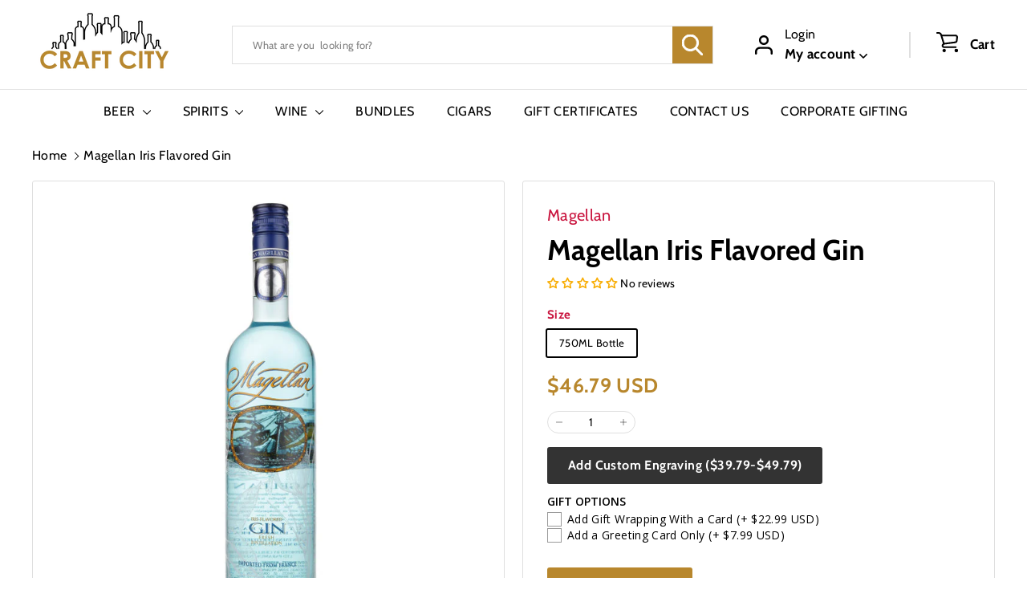

--- FILE ---
content_type: text/javascript
request_url: https://craftcity.com/cdn/shop/t/25/assets/section-promo-grid.js?v=111576400653284386401708726376
body_size: -743
content:
import"@archetype-themes/scripts/config";import"@archetype-themes/scripts/modules/video-section";
//# sourceMappingURL=/cdn/shop/t/25/assets/section-promo-grid.js.map?v=111576400653284386401708726376
